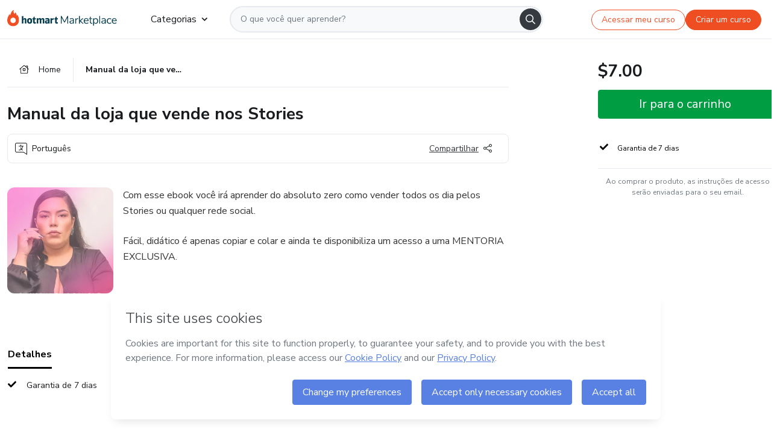

--- FILE ---
content_type: text/html;charset=UTF-8
request_url: https://sso.hotmart.com/signup?variant&noLogo&nofooter&transparent&embed&locale=pt-br&service=https%3A%2F%2Fapp.hotmart.com%2F&isEmbed=true&element=modal&url=https://sso.hotmart.com/signup?variant&noLogo&nofooter&transparent&embed&locale=pt-br&referrer=https://hotmart.com/marketplace/produtos/manual-da-loja-que-vende-nos-stories/V71786730H
body_size: 21930
content:
<!DOCTYPE html><html id="root" lang="pt-BR">
<head>
    <meta charset="UTF-8"/><meta http-equiv="X-UA-Compatible" content="IE=edge"/><meta name="viewport" content="width=device-width, initial-scale=1, shrink-to-fit=no"/><meta name="_csrf"/><meta name="_csrf_header"
          content="_csrf"/><title>Cadastro - Hotmart</title>

    <link rel="stylesheet" type="text/css" href="/webjars/normalize.css/8.0.1/normalize-112272e51c80ffe5bd01becd2ce7d656.css" /><link rel="stylesheet" type="text/css" href="/webjars/bootstrap/5.2.0/css/bootstrap-grid.min-c7188b04e91a2f04d198acbd020e193d.css" /><link rel="stylesheet" type="text/css" href="/webjars/material-components-web/14.0.0/dist/material-components-web.min-9da9033e8d04504fe54b3dbb1298fd78.css" /><link rel="stylesheet" type="text/css" href="/webjars/mdi__font/6.5.95/css/materialdesignicons.min-39eba25ee130ff95e98b93f32a61fa70.css" /><link rel="stylesheet" type="text/css" href="https://stackpath.bootstrapcdn.com/bootstrap/4.5.0/css/bootstrap.min.css" integrity="sha384-9aIt2nRpC12Uk9gS9baDl411NQApFmC26EwAOH8WgZl5MYYxFfc+NcPb1dKGj7Sk" crossorigin="anonymous"/><link rel="stylesheet" type="text/css" href="https://fonts.googleapis.com/css?family=Nunito+Sans:400,400i,700"/><link rel="stylesheet" type="text/css" href="/themes/custom/css/custom-64662a4b0e736b5f508636d616f5a5a1.css?v=0.11.2"/><link id="favicon" rel="shortcut icon" href="/favicon-transparent-11fb4799192313dd5474a343d9cc0a17.ico" type="image/x-icon"/><script type="text/javascript">
  class ClientInfo {
    #data = null;

    constructor() {
      // Ensures CLIENT_INFO as a singleton.
      if (!window.CLIENT_INFO) this.#fetchData();
    }
    /**
     * @description
     * Fetches client info. 
     * i.e: client IP, region, timezone and so on.
     */
    async #fetchData() {
      try {
        const response = await fetch('https://api-ip.hotmart.com/api/ip/info');

        if (response.status !== 200) throw response.status;

        this.#data = await response.json();
      } catch (error) {
        console.error('[API-IP-HOTMART]', error);
      }
    }

    async #getProperty(name = '') {
      if (this.#data) return this.#data[name];

      await this.#fetchData();
      return this.#data[name];
    }

    getIp() {
      return this.#getProperty('ip');
    }
  }
  // Attaches client location information to the Window object as soon as the client-info fragment is injected.
  window.CLIENT_INFO = new ClientInfo();
</script>
<script type="text/javascript" src="/analytics/analytics-3bdb0c17ce2ae3fce698f60f34cbc64a.js"></script>
    <script type="text/javascript" src="/analytics/analytics-dataLayer-754ae0dd54359dd8b25ccd0f660e69ae.js"></script>
    <script type="text/javascript" src="/utils/fields-90a70bd5e71881f870de5af4bb22077f.js"></script>
    <link rel="canonical" href="https://sso.hotmart.com/signup" /><meta http-equiv="X-UA-Compatible" content="IE=edge"/><meta name="viewport" content="width=device-width, initial-scale=1, shrink-to-fit=no"/></head>

<body class="hot-application dark-mode new-variant embed new-variant--transparent    without-footer"
    >
    <noscript>
  <iframe src="https://www.googletagmanager.com/ns.html?id=GTM-PKWBBW7" height="0" width="0"
    style="display:none;visibility:hidden">
  </iframe>
</noscript>
    
    <script type="text/javascript">
    /*<![CDATA[*/
    var GET_SERVICE_NAME = "Business Workspace"
    var GET_THEME_NAME = "custom"
    var GET_CLIENT_ID = "8cef361b-94f8-4679-bd92-9d1cb496452d"
    var IS_LOCAL = false
    var IS_STAGING = false
    var IS_PRODUCTION = true
    var ENV = "production"
    var RETRIEVE_DEVICE_FINGERPRINT = true
    var IS_PASSWORDLESS = false
    var IS_CLARITY_ENABLED = true
    
    /**
     * Error message mapping configuration for toast error conversion system
     * 
     * @description
     * Maps error keys to message pairs (default/override) used by the toast error
     * conversion system. When a toast error appears, the system matches the
     * 'default' message and replaces it with the 'override' message for field validation.
     * 
     * @example
     * // Toast shows default message: "Authentication failed"
     * // System converts to override: "Please verify your credentials"
     */
    var ERRORS_OVERRIDE = {
        'signup.email.duplicate': {
            default: "Email existente. Identificamos que voc\u00EA j\u00E1 possui uma conta com este email na Hotmart. Recupere sua senha e\/ou fa\u00E7a login.",
            override: "Este e-mail j\u00E1 est\u00E1 associado a uma conta. <a href=\"#\" onclick=\"switchToLogin()\">Clique para entrar na sua conta.<\/a>"
        },
        'login.invalid.credentials': {
            default: "Usu\u00E1rio ou senha inv\u00E1lidos.",
            override: "Email ou senha incorretos. Verifique se digitou tudo corretamente."
        },
        'passwordless.code.invalid': {
            default: "C\u00F3digo inv\u00E1lido",
            override: "C\u00F3digo inv\u00E1lido"
        },
        'passwordless.code.expired': {
            default: "C\u00F3digo expirado",
            override: "C\u00F3digo expirado"
        },
        'passwordless.authentication.failure': {
            default: "As credenciais s\u00E3o rejeitadas\/inv\u00E1lidas e a tentativa de autentica\u00E7\u00E3o falhou.",
            override: "C\u00F3digo inv\u00E1lido"
        }
    }
</script>
<script type="text/javascript">
  const getToggle = async (name) => {
    if (!name || window.ENV === 'production') return;

    TOGGLES = window.TOGGLES || new Map();

    if (TOGGLES.has(name)) return TOGGLES.get(name);

    try {
      const response = await fetch(`/rest/v1/unleash/toggle?toggle=${name}`)

      if (response.status !== 200) return;

      const {value} = await response.json();

      TOGGLES.set(name, !!value);

      return TOGGLES.get(name);
    } catch (error) {
      console.error('TOGGLE', error)
    }
  };
</script>
    <script type="text/javascript">
  /*<![CDATA[*/
  (() => {
    if (typeof window.injectFile === 'function') return;

    window.injectFile = (type, src, id = '') => {
      if (type === 'js') {
        const script = document.createElement('script');
        script.id = id;
        script.src = src;
        script.type = 'text/javascript';
        document.head.appendChild(script);

        return;
      }
      if (type === 'css') {
        const link = document.createElement('link');
        link.id = id;
        link.href = src;
        link.rel = 'stylesheet';
        link.as = 'stylesheet';
        link.type = 'text/css';
        document.head.appendChild(link);
      }
    }
  })();
  /*]]>*/
</script>

  <link id="js-production" rel="preload" as="script" href="/themes/custom/js/custom.bundle.min.js?v=0.11.2" /><script type="text/javascript">
  /*<![CDATA[*/
  (async () => {
    const type = "js";
    const stagingSrc = "\/themes\/custom\/js\/custom.bundle.js?v=0.11.2";
    const productionSrc = "\/themes\/custom\/js\/custom.bundle.min.js?v=0.11.2";
    const TOGGLE_NAME = 'SSO_PRODUCTION_BUNDLE_ACTIVE';
    
    try {
      const toggleValue = await getToggle(TOGGLE_NAME);
      const toggleActive = ENV === 'staging' && toggleValue === true;
      const isProduction = ENV === 'production';
      const src = isProduction || toggleActive ? productionSrc : stagingSrc;
      
      window.injectFile(type, src, `bundle-${type}`);
    } catch (error) {
      console.error('[Load bundle]', error)
    }
  })();
  /*]]>*/
  </script>
<script type="text/javascript" src="/webjars/es5-shim/4.5.9/es5-shim.min-136920ce3d575efb89300c3c277555fb.js"></script>
<script type="text/javascript" src="/webjars/css-vars-ponyfill/2.4.7/dist/css-vars-ponyfill.min-dc852ae58e431362175e9c153084bc4b.js"></script>
<script type="text/javascript" src="/webjars/jquery/3.6.1/jquery.min-00727d1d5d9c90f7de826f1a4a9cc632.js"></script>
<script type="text/javascript" src="/webjars/material-components-web/14.0.0/dist/material-components-web.min-3c99031127092dd1984f2e3aa6aeed8b.js"></script>
<script type="text/javascript" src="/webjars/dompurify/2.4.3/dist/purify.min-64ed1148755a7234aadfe2083c2a730b.js"></script>
<script type="text/javascript" src="//stackpath.bootstrapcdn.com/bootstrap/4.5.0/js/bootstrap.min.js"></script>
<script type="text/javascript" src="https://cdn.jsdelivr.net/npm/jquery-validation@1.17.0/dist/jquery.validate.min.js"></script>


<script type="text/javascript" src="/js/cas-61f5fd5b78d6ef99156138850adf0698.js?v=0.11.2,/js/material.js"></script>
<script type="text/javascript" src="//static.hotmart.com/hot-gdpr/cookieconsent.min.js"></script>

<script>
    if (typeof resourceLoadedSuccessfully === "function") {
        /*<![CDATA[*/
        const isEmbedded = true;
        /*]]>*/
        if (isEmbedded) {
            resourceLoadedSuccessfullyEmbedded();
        } else {
            resourceLoadedSuccessfully();
        }
    }
    cssVars({});

    function resourceLoadedSuccessfullyEmbedded() {
        /* 
        FROM cas-server-support-thymeleaf
        VERSION 6.3.7.4
        NEED TO CHECK DIFF WHEN UPDATING APEREO CAS PLATFORM, REMOVED FOCUS TO AVOID UNWANTED SCROLL
        */
        $(document).ready(function () {
            if (trackGeoLocation) {
                requestGeoPosition();
            }

            preserveAnchorTagOnForm();
            preventFormResubmission();

            let $revealpassword = $('.reveal-password');
            $revealpassword.mouseup(function (ev) {
                $('.pwd').attr('type', 'password');
                $(".reveal-password-icon").removeClass("mdi mdi-eye-off").addClass("mdi mdi-eye");
                ev.preventDefault();
            })

            $revealpassword.mousedown(function (ev) {
                $('.pwd').attr('type', 'text');
                $(".reveal-password-icon").removeClass("mdi mdi-eye").addClass("mdi mdi-eye-off");
                ev.preventDefault();
            });

            if (typeof (jqueryReady) == 'function') {
                jqueryReady();
            }
        });
    }
    
    function redirectToLogin() {
        let destination = "/login";
        let pathname = window.location.pathname;
        if (pathname.indexOf("/oidc/authorize") >= 0) {
            destination = "/oidc/authorize";
        } else if (pathname.indexOf("/oidc/oidcAuthorize") >= 0) {
            destination = "/oidc/oidcAuthorize";
        } else if (pathname.indexOf("/oauth2.0/authorize") >= 0) {
            destination = "/oauth2.0/authorize";
        }
        window.location.href = destination + window.location.search;
    }

    $(document).ready(function () {
        $('.toast').toast({animation: true, delay: 4000});
        $('.toast').toast('show');
    });

    function saveSignupState() {
        const state = {
            referrer: document.referrer,
            url: document.URL,
            isEmbed: window.self !== window.top,
            when: new Date()
        };

        localStorage.setItem("sso.signup.state", JSON.stringify(state));
    }
    
    function saveLoginState() {
        let origin;
        let ssoDomain = document.location.protocol + "//" + document.location.host;
        if (document.referrer && document.referrer.substring(0, ssoDomain.length) !== ssoDomain) {
            origin = document.referrer.split("?")[0];
        }

        /*<![CDATA[*/
        let propertyReferrer = ""
        /*]]>*/
        if(propertyReferrer != '') {
           origin = propertyReferrer;
        }

        let state;
        if (localStorage.getItem("sso.state")) {
            state = JSON.parse(localStorage.getItem("sso.state"));
            state.url = document.URL;
            state.referrer = origin ? origin : state.referrer;
            state.when = new Date();
        } else {
            state = {
                referrer: origin,
                url: document.URL,
                when: new Date()
            };
        }

        localStorage.setItem("sso.state", JSON.stringify(state));
    }

    function getUrlParameter(sUrl, sParam) {
        const sQueryString = sUrl.substring(sUrl.indexOf('?') + 1);
        let sPageURL = sQueryString,
            sURLVariables = sPageURL.split('&'),
            sParameterName,
            i;

        for (i = 0; i < sURLVariables.length; i++) {
            sParameterName = sURLVariables[i].split('=');

            if (sParameterName[0] === sParam) {
                return sParameterName[1] === undefined ? true : decodeURIComponent(sParameterName[1]);
            }
        }
    }

    function resolveRedirectUrl(fallbackUrl) {
        const sState = localStorage.getItem("sso.state");
        if (sState) {
            const state = JSON.parse(sState);
            if (state.referrer) {
                return state.referrer;
            } else {
                const service = getUrlParameter(state.url, "service");
                if (service) {
                    const url = getUrlParameter(service, "redirect_uri");
                    if (url) {
                        return url;
                    }

                    return service;
                }
            }
        }

        return fallbackUrl;
    }

    function loginEvent(url) {
        const transformedUrl = convertToSnakeCase(url.replace(/https_|http_|www_|_com|_br/g,''));
        analyticsEvent(GET_SERVICE_NAME, "Login", "Login", "Login", "login_" + transformedUrl);
    }

    function handleLoginRedirect(element) {
        /*<![CDATA[*/
        const fallbackUrl = "https://www.hotmart.com/pt-BR";
        /*]]>*/

        const url = resolveRedirectUrl(fallbackUrl);
        loginEvent(url)
        element.attr("href", url);
        window.top.location.href = url;
    }

    function togglePassword(button, fieldId) {
        const field = document.getElementById(fieldId);
        button.classList.add("mystyle");
        if (field.type === "password") {
            field.type = "text";
            // TODO replace only svg reference
            button.innerHTML = "<svg class=\"svg-inline--fa fa-eye-slash fa-w-20\" aria-hidden=\"true\" focusable=\"false\" data-prefix=\"far\" data-icon=\"eye-slash\" role=\"img\" xmlns=\"http://www.w3.org/2000/svg\" viewBox=\"0 0 640 512\" data-fa-i2svg=\"\"><path fill=\"currentColor\" d=\"M634 471L36 3.51A16 16 0 0 0 13.51 6l-10 12.49A16 16 0 0 0 6 41l598 467.49a16 16 0 0 0 22.49-2.49l10-12.49A16 16 0 0 0 634 471zM296.79 146.47l134.79 105.38C429.36 191.91 380.48 144 320 144a112.26 112.26 0 0 0-23.21 2.47zm46.42 219.07L208.42 260.16C210.65 320.09 259.53 368 320 368a113 113 0 0 0 23.21-2.46zM320 112c98.65 0 189.09 55 237.93 144a285.53 285.53 0 0 1-44 60.2l37.74 29.5a333.7 333.7 0 0 0 52.9-75.11 32.35 32.35 0 0 0 0-29.19C550.29 135.59 442.93 64 320 64c-36.7 0-71.71 7-104.63 18.81l46.41 36.29c18.94-4.3 38.34-7.1 58.22-7.1zm0 288c-98.65 0-189.08-55-237.93-144a285.47 285.47 0 0 1 44.05-60.19l-37.74-29.5a333.6 333.6 0 0 0-52.89 75.1 32.35 32.35 0 0 0 0 29.19C89.72 376.41 197.08 448 320 448c36.7 0 71.71-7.05 104.63-18.81l-46.41-36.28C359.28 397.2 339.89 400 320 400z\"></path></svg>";
        } else {
            field.type = "password";
            // TODO replace only svg reference
            button.innerHTML = "<svg class=\"svg-inline--fa fa-eye fa-w-18\" aria-hidden=\"true\" focusable=\"false\" data-prefix=\"far\" data-icon=\"eye\" role=\"img\" xmlns=\"http://www.w3.org/2000/svg\" viewBox=\"0 0 576 512\" data-fa-i2svg=\"\"><path fill=\"currentColor\" d=\"M288 144a110.94 110.94 0 0 0-31.24 5 55.4 55.4 0 0 1 7.24 27 56 56 0 0 1-56 56 55.4 55.4 0 0 1-27-7.24A111.71 111.71 0 1 0 288 144zm284.52 97.4C518.29 135.59 410.93 64 288 64S57.68 135.64 3.48 241.41a32.35 32.35 0 0 0 0 29.19C57.71 376.41 165.07 448 288 448s230.32-71.64 284.52-177.41a32.35 32.35 0 0 0 0-29.19zM288 400c-98.65 0-189.09-55-237.93-144C98.91 167 189.34 112 288 112s189.09 55 237.93 144C477.1 345 386.66 400 288 400z\"></path></svg>";
        }
    }

    function clearSessionAndRedirect(redirectUrl) {
        const urlLogin = "https:\/\/sso.hotmart.com\/signup?variant\u0026noLogo\u0026nofooter\u0026transparent\u0026embed\u0026locale=pt-br\u0026service=https%3A%2F%2Fapp.hotmart.com%2F\u0026isEmbed=true\u0026element=modal\u0026url=https:\/\/sso.hotmart.com\/signup?variant\u0026noLogo\u0026nofooter\u0026transparent\u0026embed\u0026locale=pt-br\u0026referrer=https:\/\/hotmart.com\/marketplace\/produtos\/manual-da-loja-que-vende-nos-stories\/V71786730H";
        const redirect = urlLogin || redirectUrl

        $('body').append('<div id="clearSessionDiv" class="d-none"></div>');
        $('<iframe>', {
            id: 'clearSessionIframe',
            src: location.origin + '/logout',
            onload: function () {
                setTimeout(function () {location.href = redirect;}, 500);
            }
        }).appendTo('#clearSessionDiv');
    }

    const clearUrlParam = (paramName = '') => {
        const url = new URL(window.location.href)
        const urlLogin = "https:\/\/sso.hotmart.com\/signup?variant\u0026noLogo\u0026nofooter\u0026transparent\u0026embed\u0026locale=pt-br\u0026service=https%3A%2F%2Fapp.hotmart.com%2F\u0026isEmbed=true\u0026element=modal\u0026url=https:\/\/sso.hotmart.com\/signup?variant\u0026noLogo\u0026nofooter\u0026transparent\u0026embed\u0026locale=pt-br\u0026referrer=https:\/\/hotmart.com\/marketplace\/produtos\/manual-da-loja-que-vende-nos-stories\/V71786730H";
        const redirect = urlLogin || url.href
        
        url.searchParams.delete(paramName)
        window.history.replaceState(null, '', url)

        window.location.href = redirect
    }

    const convertToSnakeCase = string => {
        return string.replace(/\W+/g, " ")
            .split(/ |\B(?=[A-Z])/)
            .map(word => word.toLowerCase())
            .join('_');
    }

    const createUUID = () => {
        return 'xxxxxxxx-xxxx-4xxx-yxxx-xxxxxxxxxxxx'.replace(/[xy]/g, c => {
            const r = (Math.random() * 16) | 0;
            const v = c === 'x' ? r : (r & 0x3) | 0x8;
            return v.toString(16);
        });
    }

    // Redirects the user to the correct domain if they are on a surrogate domain
    function redirectIfSurrogate() {
        const currentUrl = new URL(window.location.href);
        
        if (currentUrl.host.includes('-surrogate')) {
            const updatedHost = currentUrl.host.replace('-surrogate', '');
            
            currentUrl.host = updatedHost;
            
            window.location.href = currentUrl.toString();
        }
    }

    redirectIfSurrogate();
    
    scriptRunner = (fn) => {
        document.readyState === 'complete' ? fn() : window.addEventListener('load', fn)
    }
</script>
    <script>
  /*<![CDATA[*/
  var trackGeoLocation = false;
  var googleAnalyticsTrackingId = null;
  /*]]>*/
</script>
    <script type="text/javascript">
        $(document).ready(function () {
            let csrf = $('meta[name="_csrf"]').attr('content');
            let csrfHeader = $('meta[name="_csrf_header"]').attr('content');
            $('form').each(function () {
                $(this).append('<input type="hidden" name="' + csrfHeader + '" value="' + csrf + '"/>');
            });
        });
    </script>
<script type="text/javascript" src="/utils/cookies-6ba433f6da7132f97750cf18e2b4a74e.js"></script>
    <div class="modal fade" id="app-modal" tabindex="-1" role="dialog" aria-labelledby="myModalLabel" aria-hidden="true">
    <div class="modal-dialog modal-dialog-centered" role="document">
      <div class="modal-content">
        <button type="button" id="iconClose" class="close" data-dismiss="modal" aria-label="Close">
          <span aria-hidden="true">&times;</span>
        </button>
        <img loading="lazy" id="modal-image" alt="Icon modal"><div class="modal-header" id="modal-header">
          <h5 class="modal-title text-center" id="modal-title">Título do Modal</h5>
        </div>
        <div class="modal-body" id="modal-body"></div>
        <div class="modal-footer" id="modal-footer">
          <button type="button" id="buttonClose" class="btn modal-btn-close" data-dismiss="modal">Fechar</button>
          <button type="button" class="btn btn-primary modal-btn-action" id="actionButton">Salvar mudanças</button>
        </div>
      </div>
    </div>
  </div>

  
<script type="text/javascript">
  /*<![CDATA[*/
    const title = "Os Cookies est\u00E3o desativados";
    const body = "Os Cookies do seu navegador est\u00E3o desativados. Ative-os para acesar a plataforma. <a href=\"https:\/\/help.hotmart.com\/pt-BR\/article\/como-permitir-cookies-no-seu-navegador\/17198106086285\" class=\"font-weight-bold modal__link\" target=\"_blank\">Saiba mais<\/a>";
    const textActionButton = "Tentar novamente";
  /*]]>*/

  window.addEventListener('load', () => {
    if (!navigator.cookieEnabled) {
      const modal = new window.Modal();
      modal.show({
        title,
        body,
        textActionButton,
        hideCloseButton: true,
        hideCloseIcon: true,
        disableBackdrop: true,
        actionCallback: () => {
          window.location.reload();
        }
      });
    }
  })
  </script>
<main role="main" class="hot-login">
        <div id="loader" class="loader">
            <span class="spinner-border" role="status" aria-hidden="true"></span>
        </div>

        <div class="hot-authentication">
            <div id="authentication-wrapper" class="authentication-sidebar">
                <header id="login-custom-header" class="login-custom-header hidden">
        <hc-h id="header-title"size="small">Logo</hc-h>
    <img id="login-custom-header-logo" class="login-custom-header-logo hidden"><hc-button 
        id="help-button" class="hidden" variation="secondary" context="neutral" size="small"
        href="https://help.hotmart.com/pt-br/article/39413024793613/" target="_blank">
            <i slot="icon" class="fa-light fa-pen">
                <svg xmlns="http://www.w3.org/2000/svg" viewBox="0 0 512 512" class="circle-question" fill="#707780" width="14px"><!--!Font Awesome Free v7.0.1 by @fontawesome - https://fontawesome.com License - https://fontawesome.com/license/free Copyright 2025 Fonticons, Inc.--><path d="M464 256a208 208 0 1 0 -416 0 208 208 0 1 0 416 0zM0 256a256 256 0 1 1 512 0 256 256 0 1 1 -512 0zm256-80c-17.7 0-32 14.3-32 32 0 13.3-10.7 24-24 24s-24-10.7-24-24c0-44.2 35.8-80 80-80s80 35.8 80 80c0 47.2-36 67.2-56 74.5l0 3.8c0 13.3-10.7 24-24 24s-24-10.7-24-24l0-8.1c0-20.5 14.8-35.2 30.1-40.2 6.4-2.1 13.2-5.5 18.2-10.3 4.3-4.2 7.7-10 7.7-19.6 0-17.7-14.3-32-32-32zM224 368a32 32 0 1 1 64 0 32 32 0 1 1 -64 0z"/></svg>
            </i>
            <slot>Ajuda</slot>
        </hc-button>
</header>
                <div id="wrapper-card" class="authentication authentication-wrapper d-flex flex-column ">
                        <div class="authentication__main-content authentication-sidebar-content d-flex flex-column justify-content-end h-100 justify-content-center">
                            <div class="d-flex w-100 align-items-center justify-content-center login-title">
                                <hc-p id="brand-name"></hc-p>
                                <img id="brand-logo" class="brand-logo hidden" alt="Logo"></div>
                            <hc-h id="screen-title" class="page-title" size="small" strong>Criar conta</hc-h>
        <hc-p size="micro" id="signup">
            <span>Cadastro rápido, seguro e do seu jeito.</span>
        </hc-p>
        <form class="signup-form d-flex flex-column h-100" method="post" id="fm2" autocomplete="off">
            <div id="social-login-custom">
  <script type="text/javascript" defer>
    const signUpProvider = "1";
    const signUpProviderOk = "0";
    const signUpUserProfile = "SELLER";
    const signUpUrl = "\/signup?service=https%3A%2F%2Fapp.hotmart.com%2F";
    const isTemplateHotmartApp = GET_THEME_NAME === 'hotmart-app';

    function redirect(button) {
      const href = button?.getAttribute('data-href');
      const url = new URL(href, window.location.origin);
      const serviceEncoded = url.searchParams.get('service');

      if (window.RETRIEVE_DEVICE_FINGERPRINT && window.DEVICE_FINGERPRINT && serviceEncoded) {
        const serviceUrl = new URL(serviceEncoded);
        const did = window.DEVICE_FINGERPRINT;
        serviceUrl.searchParams.append('did', did);
        url.searchParams.set('service', serviceUrl.toString());
      }
      
      window.top.location.href = url.toString();
    }

    function showAgreeErrorToast() {
      const toastElement = document.getElementById('toast-error-agree')
      toastElement?.classList.remove('d-none');
      $('.toast').toast({ animation: true, delay: 4000 });
      $('.toast').toast('show');
    }

    function updateUrlWithParams(baseLocation, providerSelected) {
      const agreeCheckBox = document.getElementById('agreeCheckBox');
      const seller = document.getElementById('seller');
      const buyer = document.getElementById('buyer');

      let location = `${baseLocation}&providerSelected=${providerSelected}`;

      if (!agreeCheckBox?.checked) {
        location += '&agreeCheckBoxUnChecked=1';
      } else if (seller?.checked) {
        location += '&userProfile=SELLER';
      } else if (buyer?.checked || isTemplateHotmartApp) {
        location += '&userProfile=BUYER';
      }

      return location;
    }

    function validAgreeCheckBox() {
      const agreeCheckBox = document.getElementById('agreeCheckBox');
      return agreeCheckBox?.checked
    }

    function handleSignUpProvider(button) {
      const providerSelected = button.getAttribute("providerSelected");
      const providerInput = document.getElementById('providerSelected');
      let location = button.getAttribute('data-href');

      if (signUpProvider === '1' && signUpProviderOk === '0') {
        if (providerInput && providerSelected) {
          providerInput.value = providerSelected;
          location = updateUrlWithParams(signUpUrl, providerSelected);
        }
        syncAgreeCheckBoxState();
      }

      if (validAgreeCheckBox()) {
        window.top.location.href = location;
      } else {
        showAgreeErrorToast()
      }
    }

    function syncAgreeCheckBoxState() {
      const url = new URL(window.location.href);
      const agreeCheckBox = document.getElementById('agreeCheckBox');

      if (agreeCheckBox.checked) {
        url.searchParams.delete('agreeCheckBoxUnChecked');
        window.history.replaceState(null, '', url);
      }
    }

    function modalSignupApple(button) {
      if (!window.Modal) return;

      const modal = new window.Modal();
      const title = "Compartilhe seu email e melhore sua experi\u00EAncia";
      const body = "<p>Ao usar Apple para seu cadastro, voc\u00EA pode <strong>compartilhar<\/strong> ou <strong>ocultar<\/strong> seu email.<\/p><p>Se voc\u00EA optar por <strong>ocultar seu email<\/strong>, <strong>n\u00E3o conseguiremos identificar sua conta<\/strong> e direcionar as compras Hotmart para ela.<\/p><p>Sugerimos que selecione a op\u00E7\u00E3o <strong>Compartilhar Meu Email<\/strong> para uma melhor experi\u00EAncia com nossos produtos.<\/p>";
      const textButtonAction = "Ir para cadastro Apple";
      const textCloseButton = "Fechar";

      if (validAgreeCheckBox()) {
        modal.show({
          title: title,
          body: body,
          textActionButton: textButtonAction,
          textCloseButton: textCloseButton,
          image: 'themes/hotmart/images/modal-signup-apple.svg',
          disableBackdrop: true,
          actionCallback: () => {
            modal.hide();
            handleSignUpProvider(button);
          }
        });
      } else {
        showAgreeErrorToast()
      }
    }

    if (signUpProviderOk === '1') {
      const idProviderButton = 'providerButton_' + document.getElementById('providerSelected').value;
      const providerButton = document.getElementById(idProviderButton);

      if (providerButton) {
        analyticsEvent(GET_SERVICE_NAME, 'CreateYourAccount', 'CreateAnAccount', signUpUserProfile);
        redirect(providerButton);
      }
    }
  </script>

  <style>
    .sso-providers__button {
      flex: 1;
      font-size: 16px;
      width: 100%;
      font-weight: 400;
      height: 44px;
      border: 1px solid #D9D9D9;
      border-radius: 5px;
      background-color: transparent;
      margin-bottom: 10px;
    }

    .sso-providers__button__icon {
      font-size: 16px;
    }

    body.hot-application .sso-providers__button svg {
      fill: #000;
    }

    body.new-variant--light .sso-providers__button svg {
      fill: #fff;
    }

    body.new-variant--dark .sso-providers__button svg {
      fill: #000;
    }

    body.new-variant:not(.new-variant--light):not(.new-variant--dark) .sso-providers__button svg {
      fill: #000;
    }

    .sso_providers__button__dark {
      border: 0.87px solid #000;
    }

    .sso-providers__button__text {
      margin-left: 10px;
    }

    body.new-variant--dark span {
      color: #000 !important;
    }

    /* LIGHT/DARK MODE TEMPLATE CUSTOM */
    .dark-mode span {
      color: #fff !important;
    }

    .dark-mode .icon-white path {
      fill: #fff;
    }

    .divider-line {
      border-bottom: 1px solid #D9D9D9;
      margin: 10px 0;
      flex-basis: 45%;
    }

    .divider-container {
      display: flex;
      justify-content: center;
      column-gap: 5%;
      margin-bottom: var(--spacer-3);
    }

    .top-variant {
      margin-bottom: var(--spacer-4);
    }
  </style>
    <!-- SSO providers divider --><div role="alert" id="toast-error-agree" class="toast d-none" aria-live="assertive" aria-atomic="true">
    <div class="toast-body">
      <p class="mb-0">Aceite os Termos de Uso da Hotmart para continuar</p>
    </div>
  </div>
  <!-- Signin/up google --><div class="sso_providers">
    <!-- Render Google button first --><button track-event type="button"
          id="providerButton_google2" providerSelected="google2" class="sso-providers__button"
          onclick="handleSignUpProvider(this)" data-href="clientredirect?client_name=Google&amp;service=https%3A%2F%2Fapp.hotmart.com%2F&amp;locale=pt-br">

          <svg xmlns="http://www.w3.org/2000/svg" width="16" class="sso-providers__button__icon svg-inline--fa"
            viewBox="-3 0 262 262" preserveAspectRatio="xMidYMid">
            <path
              d="M255.878 133.451c0-10.734-.871-18.567-2.756-26.69H130.55v48.448h71.947c-1.45 12.04-9.283 30.172-26.69 42.356l-.244 1.622 38.755 30.023 2.685.268c24.659-22.774 38.875-56.282 38.875-96.027"
              fill="#4285F4" /><path
              d="M130.55 261.1c35.248 0 64.839-11.605 86.453-31.622l-41.196-31.913c-11.024 7.688-25.82 13.055-45.257 13.055-34.523 0-63.824-22.773-74.269-54.25l-1.531.13-40.298 31.187-.527 1.465C35.393 231.798 79.49 261.1 130.55 261.1"
              fill="#34A853" /><path
              d="M56.281 156.37c-2.756-8.123-4.351-16.827-4.351-25.82 0-8.994 1.595-17.697 4.206-25.82l-.073-1.73L15.26 71.312l-1.335.635C5.077 89.644 0 109.517 0 130.55s5.077 40.905 13.925 58.602l42.356-32.782"
              fill="#FBBC05" /><path
              d="M130.55 50.479c24.514 0 41.05 10.589 50.479 19.438l36.844-35.974C195.245 12.91 165.798 0 130.55 0 79.49 0 35.393 29.301 13.925 71.947l42.211 32.783c10.59-31.477 39.891-54.251 74.414-54.251"
              fill="#EB4335" /></svg>
          <span class="sso-providers__button__text">Entrar com Google</span>
        </button>
      <!-- Signin/up apple --><!-- Render Apple button second --><button track-event type="button"
          id="providerButton_apple" providerSelected="apple" class="sso-providers__button"
          onclick="modalSignupApple(this)" data-href="clientredirect?client_name=Apple&amp;service=https%3A%2F%2Fapp.hotmart.com%2F&amp;locale=pt-br">

          <svg xmlns="http://www.w3.org/2000/svg" width="16"
            class="sso-providers__button__icon icon-white svg-inline--fa" viewBox="0 0 17 21" fill="none">
            <path
              d="M14.2182 10.6686C14.2093 9.01443 14.9501 7.76593 16.4496 6.84646C15.6106 5.63402 14.3432 4.96695 12.6696 4.83624C11.0853 4.71004 9.35373 5.76923 8.72001 5.76923C8.05059 5.76923 6.51537 4.88131 5.31041 4.88131C2.82016 4.92188 0.173706 6.88702 0.173706 10.8849C0.173706 12.0658 0.387921 13.2858 0.816352 14.5448C1.38759 16.1989 3.44942 20.2554 5.6005 20.1878C6.72513 20.1608 7.51951 19.381 8.98331 19.381C10.4025 19.381 11.1389 20.1878 12.3929 20.1878C14.5618 20.1563 16.4273 16.4694 16.9718 14.8107C14.062 13.427 14.2182 10.7542 14.2182 10.6686ZM11.6922 3.26773C12.9106 1.80739 12.799 0.477765 12.7633 0C11.6878 0.063101 10.4427 0.739183 9.73307 1.57302C8.95208 2.46545 8.4924 3.56971 8.59059 4.8137C9.75538 4.90385 10.8175 4.29988 11.6922 3.26773Z" /></svg>
          <span class="sso-providers__button__text">Entrar com Apple</span>
        </button>
      <input type="hidden" id="providerSelected" name="providerSelected"
      value="SELLER" /></div>

  <div id="sso-providers-divider">
    <div>
      <div class="divider-container">
        <div class="divider-line"></div>
          <span class="text-muted">ou</span>
        <div class="divider-line"></div>
      </div>
    </div>
  </div>
  </div>
<div class="flex-grow-1 d-flex flex-column align-items-center">
                    <hc-form-field>
                        <label class="auth__profile-text" for="name">Nome</label>
                        <input id="name"
                            tabindex="1"
                            type="text"
                            placeholder="Seu nome completo" name="name" value=""
                        /></hc-form-field> 

                    <hc-form-field>
                        <label slot="label" for="username">Email</label>
                        <input id="username"
                            tabindex="2"
                            type="text"
                            placeholder="Seu email" name="username" value=""
                        /></hc-form-field> 

                <hc-form-field icon-position="end">
                    <label slot="label" for="password">Senha</label>
                    <input id="password"
                        type="password"
                        name="password"
                        tabindex="3"
                        maxlength="20"
                        placeholder="Digite a senha desejada" value=""
                    /><span class="js-show-password">
                        <button type="button" class="hot-btn--link mb-2" onclick="togglePassword(this, 'password')">
                            <svg class="svg-inline--fa fa-eye fa-w-18" aria-hidden="true" focusable="false" data-prefix="far" data-icon="eye" role="img" xmlns="http://www.w3.org/2000/svg" viewBox="0 0 576 512" data-fa-i2svg=""><path fill="currentColor" d="M288 144a110.94 110.94 0 0 0-31.24 5 55.4 55.4 0 0 1 7.24 27 56 56 0 0 1-56 56 55.4 55.4 0 0 1-27-7.24A111.71 111.71 0 1 0 288 144zm284.52 97.4C518.29 135.59 410.93 64 288 64S57.68 135.64 3.48 241.41a32.35 32.35 0 0 0 0 29.19C57.71 376.41 165.07 448 288 448s230.32-71.64 284.52-177.41a32.35 32.35 0 0 0 0-29.19zM288 400c-98.65 0-189.09-55-237.93-144C98.91 167 189.34 112 288 112s189.09 55 237.93 144C477.1 345 386.66 400 288 400z"></path></svg>
                        </button>
                    </span>
                </hc-form-field>

                <hc-form-field icon-position="end">
                    <label slot="label" for="passwordConfirmation">Confirmar senha</label>
                    <input id="passwordConfirmation"
                        type="password"
                        name="passwordConfirmation"
                        tabindex="4"
                        maxlength="20"
                        placeholder="Digite a senha novamente" value=""
                    /><span class="js-show-password">
                        <button type="button" class="hot-btn--link mb-2" onclick="togglePassword(this, 'passwordConfirmation')">
                            <svg class="svg-inline--fa fa-eye fa-w-18" aria-hidden="true" focusable="false" data-prefix="far" data-icon="eye" role="img" xmlns="http://www.w3.org/2000/svg" viewBox="0 0 576 512" data-fa-i2svg=""><path fill="currentColor" d="M288 144a110.94 110.94 0 0 0-31.24 5 55.4 55.4 0 0 1 7.24 27 56 56 0 0 1-56 56 55.4 55.4 0 0 1-27-7.24A111.71 111.71 0 1 0 288 144zm284.52 97.4C518.29 135.59 410.93 64 288 64S57.68 135.64 3.48 241.41a32.35 32.35 0 0 0 0 29.19C57.71 376.41 165.07 448 288 448s230.32-71.64 284.52-177.41a32.35 32.35 0 0 0 0-29.19zM288 400c-98.65 0-189.09-55-237.93-144C98.91 167 189.34 112 288 112s189.09 55 237.93 144C477.1 345 386.66 400 288 400z"></path></svg>
                        </button>
                    </span>
                </hc-form-field>

                <hc-p size="nano">
                    <span>A senha deve conter: mais de 7 caracteres, letras e números</span>
                </hc-p>

                <div id="userProfileOptions" class="hidden">
                    <p class="auth__profile-text mb-2">O que você busca na Hotmart?</p>
        
                    <div class="auth__profile-box mb-4 d-flex flex-wrap">
                      <input tabindex="5" id="seller" class="auth__profile-input d-none" type="radio" name="profile" value="SELLER" checked="checked"><label class="auth__profile-label p-3 flex-grow-1 m-0 w-50 text-center position-relative text-capitalize"
                             for="seller">Vender Produtos</label>
                      <input tabindex="6" id="buyer" class="auth__profile-input d-none" type="radio" name="profile" value="BUYER"><label class="auth__profile-label p-3 flex-grow-1 m-0 w-50 text-center position-relative text-capitalize"
                             for="buyer">Comprar Produtos</label>
                    </div>
                </div>

                <input id="sparkleSignupProfile" type="hidden" name="profile" value="" style="display: none;"/><div class="hot-custom-control hot-custom-checkbox text-left mb-3 mt-4">
                    <input track-event tabindex="7" name="agreementAccepted" type="checkbox" class="hot-custom-control__input" id="agreeCheckBox" value="true"><input type="hidden" name="_agreementAccepted" value="on"/><label class="hot-custom-control__label" for="agreeCheckBox">
                      <hc-p size="micro">Estou ciente e concordo com o <a href="https://www.hotmart.com/tos" class="showcase-link" target="_blank">Termos de Uso</a> e com a <a href="https://www.hotmart.com/pp" class="showcase-link" target="_blank">Políticas</a> da Hotmart.</hc-p>
                    </label>
                  </div>
       
                    <button class="hot-btn hot-btn--custom-brand auth-login w-100 mb-4 p-btn auth-line-height auth-border-radius"
                    track-event
                    data-test-id="signup-submit"
                    name="submit"
                    accesskey="l"
                    tabindex="7"
                    type="submit"
                    id="signup-submit">
                        <span id="text-btn-register">Cadastre-se agora</span>
                        <span id="spinner" class="spinner-border spinner-border-sm" role="status" aria-hidden="true"></span>
                    </button>
                    
                    <div class="d-flex justify-content-center no-footer">
                        <span>Já tem uma conta?</span>
                        <a class="ml-1"
                            track-event
                            id="already-have-account"
                            onclick="analyticsEvent(GET_SERVICE_NAME, 'CreateYourAccount', 'AlreadyHaveAnAccount', 'AlreadyHaveAnAccount')"
                            target="_top"
                            href="/login?variant&amp;noLogo&amp;nofooter&amp;transparent&amp;embed&amp;locale=pt-br&amp;service=https%3A%2F%2Fapp.hotmart.com%2F&amp;isEmbed=true&amp;element=modal&amp;url=https://sso.hotmart.com/signup?variant&amp;noLogo&amp;nofooter&amp;transparent&amp;embed&amp;locale=pt-br&amp;referrer=https://hotmart.com/marketplace/produtos/manual-da-loja-que-vende-nos-stories/V71786730H">
                             <span>Acesse aqui</span>
                         </a>
                    </div>

                    <div id="powered-by" class="d-flex justify-content-center align-items-center login-powered-by">
  <p class="mb-0 mr-2 mt-1">
    Powered by
  </p>
  <img id="powered-by-image" src="themes/custom/images/hot-logo-dark.svg" alt="Powered by Hotmart"/></div>

                    <input type="hidden" name="embedFlow" id="embedFlow" value="true"/><input type="hidden" name="execution" value="[base64]"/><input type="hidden" name="_eventId" value="submit"/><input type="hidden" name="geolocation"/></div>
        </form>
        <script type="text/javascript">
    function sanitizeHTML (value) {
        return DOMPurify.sanitize(value, { ALLOWED_TAGS: ['#text'] })
    }

    function switchToLogin() {
        const currentUrl = new URL(window.location.href);
        window.location.href = '/login' + currentUrl.search;
    }

    function signupRolePerService() {
        /*<![CDATA[*/
        const signupRoleDefaultValue = "";
        /*]]>*/
        const userProfileOptions = document.getElementById('userProfileOptions');
        const sparkleSignupProfile = document.getElementById('sparkleSignupProfile');
        const sellerCheckbox = document.getElementById('seller');
        const buyerCheckbox = document.getElementById('buyer');

        const normalizedValue = signupRoleDefaultValue.trim().toUpperCase();

        if (!normalizedValue || normalizedValue === '') {
            userProfileOptions.classList.remove('hidden');
            if (sparkleSignupProfile) {
                sparkleSignupProfile.style.display = 'none';
            }
        } else {
            userProfileOptions.classList.add('hidden');

            if (sellerCheckbox) sellerCheckbox.checked = false;
            if (buyerCheckbox) buyerCheckbox.checked = false;

            if (sparkleSignupProfile) {
                sparkleSignupProfile.value = normalizedValue;
                sparkleSignupProfile.style.display = 'block';
            }
        }
    }
    
    /*<![CDATA[*/
    $(document).ready(function () {
      const userUuid = window.SSO_USER ? window.SSO_USER?.get('uuid') : null;

      $("#spinner").hide()
      
      signupRolePerService()
      
      document.getElementById('fm2').addEventListener("submit", (e) => {
        const formData = new FormData(e.target)
        const formProps = Object.fromEntries(formData)
        const newValueName = sanitizeHTML(formProps.name)
        const newValueUsername = sanitizeHTML(formProps.username)
        
        document.getElementById('name').value = newValueName
        document.getElementById('username').value = newValueUsername
      })
      
      
      $('.auth__profile-input').change(function(){
          const selectedRadio = $(this).val().toLowerCase();
          $('.agreement-inner').hide();
          $('.agreement-inner.inner-' + selectedRadio).show();
      });

      $.validator.addMethod("password",function(value,element){
          return this.optional(element) || /^((?=.*\d)(?=.*[a-zA-Z])\S{7,20})$/g.test(value);
      },"No m\u00EDnimo 7 caracteres, com ao menos uma letra e um n\u00FAmero.");

      $("#fm2").validate({
              rules: {
                  name: {
                      required: true,
                  },
                  username: {
                      required: true,
                      email: true
                  },
                  password: {
                      required: true,
                      password: true,
                  },
                  passwordConfirmation: {
                      required: true,
                      password: true,
                  },
                  agreementAccepted: {
                    required: true
                  }
              },
              errorClass: 'invalid-feedback',

              onkeyup: function(element, event) {
                  this.element(element);
              },
              invalidHandler: function() {
                  $("#spinner").hide()
                  $(":submit").attr("disabled", false);
              },
              highlight: function(element) {
                  $(element).closest('input').addClass('is-invalid');
              },
              unhighlight: function(element) {
                  $(element).closest('input').removeClass('is-invalid');
              },
              submitHandler: function() {
                  $("#text-btn-register").hide()
                  $("#spinner").show()
                  $(":submit").attr("disabled", true);
                  if(hasFieldValue('#name') &&
                    isValidEmail('#username') &&
                    isValidPassword('#password') &&
                    isValidPassword('#passwordConfirmation') &&
                    isRadioSelected('.auth__profile-input') &&
                    isFieldChecked('#agreeCheckBox')) {
                      saveSignupState();
                  }
                  // TODO: remover evento após rollout do signup code
                  analyticsEvent(GET_SERVICE_NAME, 'CreateYourAccount', 'CreateAnAccount', $("input[type='radio']:checked").val(), convertToSnakeCase(`signup${GET_SERVICE_NAME}`));

                  analyticsEventV2(
                    GET_SERVICE_NAME,
                    'signup_form_submit',
                    {
                        cm_signup_form_submit: 1,
                        signup_uuid: userUuid,
                        email: $('#username').val()
                    }
                  );

                  return true;
              },
              /*<![CDATA[*/
              messages: {
                  name: {
                      required: "Nome completo \u00E9 obrigat\u00F3rio"
                  },
                  username: {
                      required: "Email \u00E9 obrigat\u00F3rio",
                      email: "Digite um endere\u00E7o de email v\u00E1lido"
                  },
                  password: {
                      required: "Senha \u00E9 obrigat\u00F3ria",
                  },
                  passwordConfirmation: {
                      required: "Senha \u00E9 obrigat\u00F3ria",
                  },
                  agreementAccepted: {
                    required: "Aceite os Termos de Uso da Hotmart para continuar"
                  }
              }
          });
          /*]]>*/

        analyticsPageViews(
            GET_SERVICE_NAME,
            "Sign Up",
            "Create Your Account",
            GET_THEME_NAME,
            {
                signup_uuid: userUuid,
                cm_signup_page: 1
            }
        )
  });
</script>
        <script type="text/javascript">

  (async () => {
    const ssoProd = 'sso.hotmart.com';
    const ssoStg = 'sso.buildstaging.com';
    const isLocal = window.location.host !== ssoProd && window.location.host !== ssoStg;
    
    const urlTrackingStg = 'https://tracking-api.buildstaging.com';
    const urlTrackingProd = 'https://tracking-api.hotmart.com';
    
    const trackingApi = window.location.host === ssoProd ? urlTrackingProd : urlTrackingStg;
    
    sendDatahub = async (data) => {
      try {
        if (isLocal) {
          localStorage.setItem(`hot-sso:event${Date.now()}`, JSON.stringify(data));
          return;
        }
        const response = await fetch(`${trackingApi}/rest/track/event/json`, {
          method: 'POST',
          body: JSON.stringify(data)
        })
        return response;
      } catch (error) {
        console.error('[HOT-SSO-datahub-track]', error);
      }
    };
  })();
</script>

  <script type="text/javascript">
    const uuid = createUUID();
    
    const WAF_STATUS = { 
      LOADING: 'LOADING',
      SUCCESS: 'SUCCESS',
      ERROR: 'ERROR',
      INITIAL: 'INITIAL'
    };

    const WAF = {
      status: WAF_STATUS.INITIAL
    }

    const buildObjDatahub = async (token, error) => {
      const obj = {
        system: 'hot_sso',
        entity: 'bot_control',
        action: 'client_audit',
        event_version: '1.1',
        data_version: '2.0',
        type: 'hot_sso-bot_control-client_audit',
        event: {
          uuid: uuid,
          token: token || '',
          url: window.location.href,
          userAgent: window.navigator.userAgent,
          template: GET_THEME_NAME,
          serviceName: GET_SERVICE_NAME,
          clientId: GET_CLIENT_ID,
          error: {
            columnNumber: error?.columnNumber || null,
            lineNumber: error?.lineNumber || null,
            fileName: error?.fileName || '',
            message: error?.message || '',
            stack: error?.stack || '',
          },
          status: error ? 'ERROR' : 'SUCCESS'
        }
      }
      await sendDatahub(obj);
    }

    const wafScriptHandler = () => {
      buildObjDatahub(false, { message: 'AWS Waf Script is not Loaded' });
    }

    const sendEventBackend = (token, error) => {
      setCookie('SSO_WAF_EVENT_TOKEN', !!token, 1);
      setCookie('SSO_WAF_EVENT_ID', uuid, 1);
      setCookie('SSO_WAF_EVENT_ORIGIN', window.location.href, 1);
      setCookie('SSO_WAF_EVENT_ERROR', error?.replaceAll(' ', '_') || '', 1);
    }
    
    const handleWafBotControl = async () => {
      return new Promise(async (resolve, reject) => {
        if(WAF.status !== WAF_STATUS.INITIAL) {
          return resolve();
        }
        
        WAF.status = WAF_STATUS.LOADING;
        
        if (!window.AwsWafIntegration) {
          const error = { message: 'AwsWafIntegration is not defined' };
          WAF.status = WAF_STATUS.ERROR;
          
          sendEventBackend(false, error.message);
          await buildObjDatahub(false, error);
          return resolve();
        }
        
        try {
          const token = await AwsWafIntegration.getToken();
          if (!token) {
            throw new Error('WAF token not found');
          }
          
          WAF.status = WAF_STATUS.SUCCESS;
          
          sendEventBackend(token);
          await buildObjDatahub(token, false);
          
        } catch (error) {
          WAF.status = WAF_STATUS.ERROR;
          
          sendEventBackend(false, error?.message);
          await buildObjDatahub(false, error);
        } finally {
          resolve();
        }
      });
    };
  </script>

  <script type="text/javascript"
    onerror="wafScriptHandler()"
    src="https://66e489b29fed.edge.sdk.awswaf.com/66e489b29fed/ce32c50e9b85/challenge.js">
  </script>
</div>

                        <footer id="wrapper-footer" class="login-footer">
                            <a class="w-30" href="https://help.hotmart.com/pt-br/article/39413024793613/">Suporte</a> —
                            <a class="w-30" href="https://hotmart.com/en/legal/terms-of-use">Termos de Uso</a> —
                            <a class="w-30" href="https://hotmart.com/en/legal/data-privacy-policy">Política de Privacidade</a>
                        </footer>
                </div>
                <footer id="login-custom-footer" class="login-custom-footer hidden">
    <hc-p id="login-footer-copyright"></hc-p>
</footer>
            </div>
            <div class="authentication-bg">
                <div id="brand-background" class="brand-background default"></div>
                <div class="hide-variant authentication-text-container">
                    <a href="https://hotmart.com">
                        <img class="hotmart-logo" src="/themes/custom/images/hot-logo.svg" alt="Hotmart logo" id="brand-logo"></a>
                    <img src="themes/custom/images/fire.jpg" alt="Hotmart logo"><div class="authentication-text">Nunca foi tão fácil transformar o que você sabe em um negócio digital.</div>
        <div class="authentication-sub-text">Vamos te ajudar desde os primeiros passos.<br>Cadastre-se grátis.</div>
    </div>
                <div class="hide-variant hotmart-logo-bg"></div>
            </div>
        </div>
        </main>
</body>
</html>


--- FILE ---
content_type: application/javascript; charset=UTF-8
request_url: https://hotmart.com/product/_next/static/388cc6e34d0324e0dd9b03cec0aa738a139f9b90/_buildManifest.js
body_size: 774
content:
self.__BUILD_MANIFEST=function(e,c,s,r,t,a,u,o,d,f,n,p,k,i,l){return{__rewrites:{afterFiles:[{has:void 0,source:"/:nextInternalLocale(pt\\-br|es|fr|en|ar|it|ja|de)/product/api/:path*",destination:"/:nextInternalLocale/api/:path*"}],beforeFiles:[],fallback:[]},"/404":[t,e,a,o,"static/chunks/pages/404-6e20303ce49a729f.js"],"/_error":[t,e,a,o,"static/chunks/pages/_error-c97bf03dc406d4c4.js"],"/checkout/recover/[slug]/recover":[e,c,s,r,u,"static/chunks/pages/checkout/recover/[slug]/recover-bc57dcc95d282e4d.js"],"/checkout/recover/[slug]/[reference]":[e,c,s,r,u,"static/chunks/pages/checkout/recover/[slug]/[reference]-8b9a1c0b865fdbe6.js"],"/error/not-found":[t,e,a,o,"static/chunks/pages/error/not-found-51362ed126ef0187.js"],"/forbidden":[c,s,"static/chunks/pages/forbidden-64375cf7501c8084.js"],"/marketplace/[product]/checkout/recover/[slug]/recover":[e,c,s,r,u,"static/chunks/pages/marketplace/[product]/checkout/recover/[slug]/recover-844342432493f3b7.js"],"/marketplace/[product]/checkout/recover/[slug]/[reference]":[e,c,s,r,u,"static/chunks/pages/marketplace/[product]/checkout/recover/[slug]/[reference]-8c80922f11e30a98.js"],"/marketplace/[product]/[slug]":[t,d,f,e,c,a,n,p,s,r,k,i,l,"static/chunks/pages/marketplace/[product]/[slug]-715db01c41414022.js"],"/marketplace/[product]/[slug]/[reference]":[t,d,f,e,c,a,n,p,s,r,k,i,l,"static/chunks/pages/marketplace/[product]/[slug]/[reference]-86342c18eef116fd.js"],"/notfound":[t,e,a,o,"static/chunks/pages/notfound-b56309ce26e7925f.js"],"/product/[slug]":["static/chunks/pages/product/[slug]-436e8efccf2aad5e.js"],"/product/[slug]/[reference]":["static/chunks/pages/product/[slug]/[reference]-b2c40c0f411242b9.js"],"/profile":[t,d,f,e,c,a,n,p,s,r,k,"static/css/8307991bca95761d.css","static/chunks/pages/profile-49a43dc3ef2bd794.js"],"/recover":[e,c,s,r,u,"static/chunks/pages/recover-31ce57441960f7a6.js"],"/unauthorized":[c,s,"static/chunks/pages/unauthorized-50cd64fa5f110815.js"],sortedPages:["/404","/_app","/_error","/checkout/recover/[slug]/recover","/checkout/recover/[slug]/[reference]","/error/not-found","/forbidden","/marketplace/[product]/checkout/recover/[slug]/recover","/marketplace/[product]/checkout/recover/[slug]/[reference]","/marketplace/[product]/[slug]","/marketplace/[product]/[slug]/[reference]","/notfound","/product/[slug]","/product/[slug]/[reference]","/profile","/recover","/unauthorized"]}}("static/chunks/999-50af1a270e69bb28.js","static/chunks/7-2d93478d1cd36963.js","static/chunks/416-351ca8cb9a6aafb0.js","static/chunks/421-afd96185d75b44f1.js","static/chunks/a95945c1-cae904a37ce655ce.js","static/chunks/601-ac5212990e96eb45.js","static/css/9d04d8229bfbd1c5.css","static/chunks/504-7ecc2b6b53be2e75.js","static/chunks/32cc4e91-3719e5a4e6dee5ae.js","static/chunks/b656f3f6-cc81ecd0a9768902.js","static/css/466f68e2602f3e83.css","static/chunks/740-45ea5011bf23efff.js","static/chunks/19-3fc21e6417a00483.js","static/chunks/824-0f93a7b49cf29040.js","static/css/cf6378576427c48f.css"),self.__BUILD_MANIFEST_CB&&self.__BUILD_MANIFEST_CB();